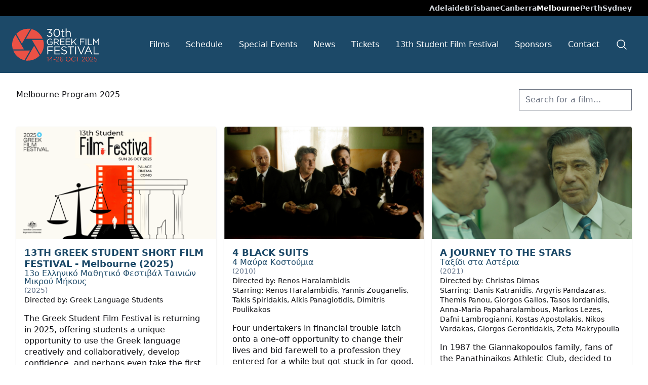

--- FILE ---
content_type: image/svg+xml
request_url: https://greekfilmfestival.com.au/static/gff2025_logo.svg
body_size: 1934
content:
<?xml version="1.0" encoding="UTF-8"?>
<svg id="Layer_1" xmlns="http://www.w3.org/2000/svg" version="1.1" viewBox="0 0 402.3 192.7">
  <!-- Generator: Adobe Illustrator 29.8.1, SVG Export Plug-In . SVG Version: 2.1.1 Build 2)  -->
  <defs>
    <style>
      .st0 {
        fill: #eb5145;
      }

      .st1 {
        fill: #fff;
      }
    </style>
  </defs>
  <path class="st0" d="M386.2,174.5c4.6,0,7.8-2.8,7.8-7.1h0c0-4.2-3.3-6.6-7.5-6.6s-3,.4-4.3,1l.5-6.9h10.3v-2.2h-12.4l-.6,10.6,1.6,1.1c1.2-.7,2.7-1.2,4.6-1.2,3.2,0,5.4,1.8,5.4,4.6h0c0,2.8-2.1,4.8-5.2,4.8s-4.3-1.1-6.2-3l-1.6,1.7c2,2,4.7,3.4,7.8,3.4M360.8,174.1h15.1v-2.2h-11.5l5.8-5.2c3.8-3.3,5.4-5.3,5.4-8.4h0c0-3.6-2.8-6.2-6.6-6.2s-5.8,1.7-7.8,4.6l1.8,1.4c1.7-2.5,3.3-3.7,5.8-3.7s4.3,1.6,4.3,4.2-1.2,3.8-4.6,6.8l-7.9,6.9v1.8h0ZM349.5,172.2c-4.1,0-6.6-4.2-6.6-9h0c0-4.8,2.6-9,6.5-9s6.6,4.2,6.6,9h0c0,4.8-2.5,9-6.5,9M349.4,174.5c5.5,0,9.1-5.2,9.1-11.2h0c0-6.2-3.6-11.2-9.1-11.2s-9.2,5.2-9.2,11.2h0c0,6.2,3.6,11.2,9.1,11.2M322.3,174.1h15.1v-2.2h-11.5l5.8-5.2c3.8-3.3,5.4-5.3,5.4-8.4h0c0-3.6-2.8-6.2-6.6-6.2s-5.8,1.7-7.8,4.6l1.8,1.4c1.7-2.5,3.3-3.7,5.8-3.7s4.3,1.6,4.3,4.2-1.2,3.8-4.6,6.8l-7.9,6.9v1.8h0ZM302.3,174.1h2.5v-19.3h7.3v-2.2h-17v2.2h7.3v19.3ZM284.5,174.5c3.9,0,6.4-1.5,8.6-3.8l-1.6-1.6c-2.1,2-4.1,3.1-7,3.1-4.8,0-8.4-3.9-8.4-9h0c0-5,3.6-9,8.4-9s4.9,1.2,6.8,3l1.7-1.8c-2.2-2.1-4.6-3.4-8.5-3.4-6.4,0-11,5-11,11.2h0c0,6.3,4.6,11.2,10.8,11.2M259.4,172.1c-4.9,0-8.5-4.1-8.5-9h0c0-4.9,3.6-9,8.5-9s8.5,4.1,8.5,9h0c0,4.9-3.6,9-8.5,9M259.3,174.5c6.5,0,11.1-5.2,11.1-11.2h0c0-6-4.4-11.2-11-11.2s-11.1,5.2-11.1,11.2h0c0,6,4.4,11.2,11,11.2M229.1,172.2c-3.2,0-5.4-2.1-5.4-4.8h0c0-2.5,2.2-4.8,5.4-4.8s5.3,2,5.3,4.7h0c0,2.8-2.1,5-5.2,5M229.1,174.5c4.4,0,7.8-3.1,7.8-7.1h0c0-4.1-3.4-6.6-7.5-6.6s-4.8,1.2-6.2,3.3v-.4c0-4.9,2.2-9.2,6.4-9.2s3.4.7,5,2.1l1.5-1.8c-1.8-1.6-3.8-2.5-6.4-2.5-5.7,0-9,5.2-9,11.7h0c0,4.4,1,6.6,2.7,8.5,1.4,1.4,3.3,2.2,5.7,2.2M202.8,174.1h15.1v-2.2h-11.5l5.8-5.2c3.8-3.3,5.4-5.3,5.4-8.4h0c0-3.6-2.8-6.2-6.6-6.2s-5.8,1.7-7.8,4.6l1.8,1.4c1.7-2.5,3.3-3.7,5.8-3.7s4.3,1.6,4.3,4.2-1.2,3.8-4.6,6.8l-7.9,6.9v1.8ZM191.6,166.1h8.6v-2.5h-8.6v2.5ZM173.9,166.9l9.1-11.2v11.2h-9.1ZM183.1,174.1h2.3v-5.2h3.3v-2.1h-3.3v-14.7h-2.1l-12.2,14.9.6,1.7h11.5v5.2h-.1ZM165.1,174.1h2.5v-21.8h-1.8l-5.3,1.8.6,2,4.1-1.2v19.2h0Z"/>
  <path class="st1" d="M377.1,141.2h24.6v-3.8h-20.5v-32.6h-4.1v36.4ZM344.6,127.9l8.3-18.6,8.3,18.6h-16.6,0ZM334.4,141.2h4.2l4.3-9.6h19.8l4.3,9.6h4.4l-16.6-36.7h-3.8l-16.6,36.7h0ZM317.9,141.4h3.6l15.7-36.7h-4.4l-13,31.4-12.9-31.4h-4.6l15.7,36.7h-.1ZM292.1,141.2h4.1v-36.4h-4.1v36.4ZM269.4,141.2h4.1v-32.6h12.3v-3.8h-28.7v3.8h12.3v32.6h0ZM241.3,141.7c7.2,0,12.4-4.1,12.4-10.3h0c0-5.7-3.7-8.6-11.9-10.4-8-1.7-9.9-3.6-9.9-7.1h0c0-3.4,3-6,7.7-6s7.1,1.2,10.5,4l2.4-3.2c-3.7-3-7.5-4.5-12.8-4.5s-12,4.2-12,9.9h0c0,6.1,3.8,8.8,12.2,10.6,7.6,1.6,9.5,3.5,9.5,6.9h0c0,3.7-3.2,6.3-8.1,6.3s-8.7-1.7-12.5-5.1l-2.5,3c4.4,3.9,9.1,5.8,14.9,5.8M195.5,141.2h26.6v-3.7h-22.5v-12.7h19.9v-3.7h-19.9v-12.4h22.2v-3.7h-26.3v36.4-.2ZM163,141.2h4.1v-15.9h19.7v-3.7h-19.7v-13h22.1v-3.8h-26.2v36.4h0Z"/>
  <path class="st1" d="M374.7,98.1h3.2v-23.3l10.5,15.4h.2l10.5-15.5v23.4h3.3v-28.9h-3.3l-10.5,15.8-10.5-15.8h-3.3v28.9h-.1ZM350.5,98.1h19.5v-3h-16.3v-25.9h-3.3v28.9h0ZM340.1,98.1h3.3v-28.9h-3.3v28.9ZM313.9,98.1h3.3v-12.6h15.6v-3h-15.6v-10.3h17.5v-3h-20.7v28.9h0ZM274.4,98.1h3.3v-7.8l6.1-6.2,11.1,14h4.1l-12.9-16.3,12.4-12.6h-4.2l-16.6,17.2v-17.2h-3.3v28.9h0ZM248,98.1h21.1v-3h-17.8v-10.1h15.8v-3h-15.8v-9.9h17.6v-3h-20.9v28.9h0ZM221.6,98.1h21.1v-3h-17.8v-10.1h15.8v-3h-15.8v-9.9h17.6v-3h-20.9v28.9h0ZM196.3,84v-11.7h8.9c4.7,0,7.4,2.1,7.4,5.7h0c0,3.8-3.1,6-7.4,6h-8.9ZM193,98.1h3.3v-11.2h8.2l8.4,11.2h4l-8.9-11.8c4.5-.8,7.8-3.6,7.8-8.4h0c0-2.4-.8-4.4-2.2-5.8-1.8-1.8-4.7-2.9-8.2-2.9h-12.4v28.9h0ZM175.3,98.6c4.9,0,8.9-2,11.6-4.4v-11.5h-11.9v2.9h8.8v7.2c-2,1.6-5,2.9-8.3,2.9-7,0-11.4-5.1-11.4-12h0c0-6.5,4.6-11.9,11-11.9s6.6,1.4,8.8,3.3l2.1-2.5c-2.9-2.4-5.9-3.8-10.8-3.8-8.7,0-14.5,7-14.5,14.9h0c0,8.3,5.6,14.9,14.7,14.9"/>
  <path class="st1" d="M247.7,60.5h4v-15.4c0-5,3.4-8.4,8.1-8.4s7.4,3.1,7.4,8.1v15.7h4v-16.7c0-6.4-3.8-10.8-10.3-10.8s-7.4,2.3-9.2,5.3v-15.8h-4v38ZM237.2,61c1.9,0,3.4-.4,4.8-1.1v-3.4c-1.4.7-2.5.9-3.9.9-2.7,0-4.5-1.2-4.5-4.5v-15.7h8.5v-3.5h-8.5v-8.1h-4v8.1h-3.7v3.5h3.7v16.2c0,5.5,3.3,7.6,7.6,7.6M206.8,57.4c-6.8,0-11.2-7.1-11.2-15.1h0c0-8.1,4.3-15.1,11.1-15.1s11.1,7.1,11.1,15.1h0c0,8.1-4.2,15.1-11,15.1M206.7,61.1c9.4,0,15.4-8.6,15.4-18.8h0c0-10.3-5.9-18.8-15.3-18.8s-15.4,8.6-15.4,18.8h0c0,10.3,5.9,18.8,15.3,18.8M174,61.1c6.8,0,12.2-4.5,12.2-11h0c0-6.8-5.7-9.8-12-10.3l11.4-12.7v-3h-23.2v3.7h17.8l-11.5,12.9.8,2.4h2.3c6,0,10.2,2.5,10.2,7h0c0,4.4-3.5,7.2-8,7.2s-7.9-2-10.7-5.4l-3,2.7c3,3.8,7.5,6.5,13.6,6.5"/>
  <g>
    <path class="st0" d="M54.7,118.6H3.3c-2.1-6.9-3.3-14.2-3.3-21.8,0-17.2,5.9-33,15.8-45.5l26.3,45.5s12.6,21.8,12.6,21.8Z"/>
    <path class="st0" d="M82.9,123.9l-25.7,44.5c-23.8-5.3-43.2-22.3-52.1-44.5,0,0,77.8,0,77.8,0Z"/>
    <path class="st0" d="M45.2,91.6l-25.7-44.5c13.4-14.5,32.6-23.6,53.9-23.6s7.2.3,10.7.8l-26.3,45.5s-12.6,21.8-12.6,21.8Z"/>
    <path class="st0" d="M101.6,102.1l25.7,44.5c-13.4,14.5-32.6,23.6-53.9,23.6s-7.2-.3-10.7-.8l26.3-45.5,5-8.6,7.6-13.2h0Z"/>
    <path class="st0" d="M63.8,69.8l25.7-44.5c23.8,5.3,43.2,22.3,52.1,44.5H63.8Z"/>
    <path class="st0" d="M146.7,96.8c0,17.2-5.9,33-15.8,45.5l-26.3-45.5-12.6-21.8h51.4c2.1,6.9,3.3,14.2,3.3,21.8"/>
  </g>
</svg>